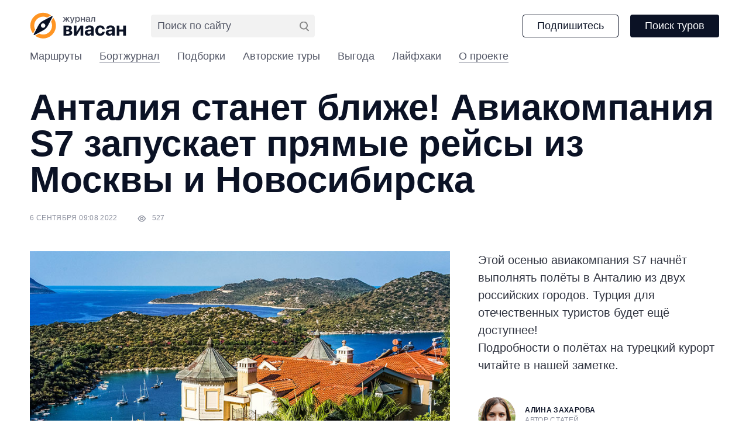

--- FILE ---
content_type: text/html; charset=UTF-8
request_url: https://viasun.ru/blog/s7-flights-to-antalya-2022/
body_size: 12917
content:
<!DOCTYPE html>
<html lang="ru">
<head>
<meta charset="UTF-8">
<meta name="viewport" content="width=device-width, user-scalable=no">
<meta http-equiv="X-UA-Compatible" content="ie=edge">
<base href="https://viasun.ru/blog">
<meta name="format-detection" content="telephone=no">
<link rel="apple-touch-icon" sizes="180x180" href="https://viasun.ru/blog/wp-content/themes/viasun/assets/img/favicon/apple-touch-icon.png">
<link rel="icon" type="image/png" sizes="32x32" href="https://viasun.ru/blog/wp-content/themes/viasun/assets/img/favicon/favicon-32x32.png">
<link rel="icon" type="image/png" sizes="16x16" href="https://viasun.ru/blog/wp-content/themes/viasun/assets/img/favicon/favicon-16x16.png">
<link rel="mask-icon" href="https://viasun.ru/blog/wp-content/themes/viasun/assets/img/favicon/safari-pinned-tab.svg" color="#2F333F">
<meta name="msapplication-TileColor" content="#2F333F">
<meta property="og:site_name" content="Анталия станет ближе! Авиакомпания S7 запускает прямые рейсы из Москвы и Новосибирска - Журнал Виасан"/>
<title>Анталия станет ближе! Авиакомпания S7 запускает прямые рейсы из Москвы и Новосибирска - Журнал Виасан</title>
<script src="//ajax.googleapis.com/ajax/libs/jquery/2.1.4/jquery.min.js"></script>
<script>(function(m,e,t,r,i,k,a){
m[i]=m[i]||function(){(m[i].a=m[i].a||[]).push(arguments)};
m[i].l=1*new Date();
for (var j=0; j < document.scripts.length; j++){if(document.scripts[j].src===r){ return; }}
k=e.createElement(t),a=e.getElementsByTagName(t)[0],k.async=1,k.src=r,a.parentNode.insertBefore(k,a)
})(window, document,'script','https://mc.yandex.ru/metrika/tag.js', 'ym');
ym(2758348, 'init', {webvisor:true, trackHash:true, clickmap:true, accurateTrackBounce:true, trackLinks:true});</script>
<noscript><div><img src="https://mc.yandex.ru/watch/2758348" style="position:absolute; left:-9999px;" alt=""/></div></noscript>
<script src="https://api-maps.yandex.ru/2.0/?load=package.full&lang=ru-RU&apikey=72bc454c-82a5-48ae-9720-03105df2b76d"></script>
<script>window.yaContextCb=window.yaContextCb||[]</script>
<script src="https://yandex.ru/ads/system/context.js" async></script>
<meta name='robots' content='index, follow, max-image-preview:large, max-snippet:-1, max-video-preview:-1'/>
<style>img:is([sizes="auto" i], [sizes^="auto," i]){contain-intrinsic-size:3000px 1500px}</style>
<meta name="description" content="Этой осенью авиакомпания S7 начнёт выполнять полёты в Анталию из двух российских городов. Турция для отечественных туристов будет ещё доступнее! Подробности о полётах на турецкий курорт читайте в нашей заметке."/>
<link rel="canonical" href="https://viasun.ru/blog/s7-flights-to-antalya-2022/"/>
<meta property="og:locale" content="ru_RU"/>
<meta property="og:type" content="article"/>
<meta property="og:title" content="Анталия станет ближе! Авиакомпания S7 запускает прямые рейсы из Москвы и Новосибирска"/>
<meta property="og:description" content="Этой осенью авиакомпания S7 начнёт выполнять полёты в Анталию из двух российских городов. Турция для отечественных туристов будет ещё доступнее! Подробности о полётах на турецкий курорт читайте в нашей заметке."/>
<meta property="og:url" content="https://viasun.ru/blog/s7-flights-to-antalya-2022/"/>
<meta property="og:site_name" content="Журнал Виасан"/>
<meta property="article:published_time" content="2022-09-06T02:08:11+00:00"/>
<meta property="article:modified_time" content="2023-07-22T14:08:43+00:00"/>
<meta property="og:image" content="https://viasun.ru/blog/wp-content/uploads/2022/09/antalya.jpg"/>
<meta property="og:image:width" content="800"/>
<meta property="og:image:height" content="600"/>
<meta property="og:image:type" content="image/jpeg"/>
<meta name="author" content="Алина Захарова"/>
<meta name="twitter:card" content="summary_large_image"/>
<meta name="twitter:label1" content="Написано автором"/>
<meta name="twitter:data1" content="Алина Захарова"/>
<meta name="twitter:label2" content="Примерное время для чтения"/>
<meta name="twitter:data2" content="1 минута"/>
<link rel="stylesheet" type="text/css" href="//viasun.ru/blog/wp-content/cache/wpfc-minified/2brkk1we/ai8d.css" media="all"/>
<style id='classic-theme-styles-inline-css'>.wp-block-button__link{color:#fff;background-color:#32373c;border-radius:9999px;box-shadow:none;text-decoration:none;padding:calc(.667em + 2px) calc(1.333em + 2px);font-size:1.125em}.wp-block-file__button{background:#32373c;color:#fff;text-decoration:none}</style>
<style id='global-styles-inline-css'>:root{--wp--preset--aspect-ratio--square:1;--wp--preset--aspect-ratio--4-3:4/3;--wp--preset--aspect-ratio--3-4:3/4;--wp--preset--aspect-ratio--3-2:3/2;--wp--preset--aspect-ratio--2-3:2/3;--wp--preset--aspect-ratio--16-9:16/9;--wp--preset--aspect-ratio--9-16:9/16;--wp--preset--color--black:#000000;--wp--preset--color--cyan-bluish-gray:#abb8c3;--wp--preset--color--white:#ffffff;--wp--preset--color--pale-pink:#f78da7;--wp--preset--color--vivid-red:#cf2e2e;--wp--preset--color--luminous-vivid-orange:#ff6900;--wp--preset--color--luminous-vivid-amber:#fcb900;--wp--preset--color--light-green-cyan:#7bdcb5;--wp--preset--color--vivid-green-cyan:#00d084;--wp--preset--color--pale-cyan-blue:#8ed1fc;--wp--preset--color--vivid-cyan-blue:#0693e3;--wp--preset--color--vivid-purple:#9b51e0;--wp--preset--gradient--vivid-cyan-blue-to-vivid-purple:linear-gradient(135deg,rgba(6,147,227,1) 0%,rgb(155,81,224) 100%);--wp--preset--gradient--light-green-cyan-to-vivid-green-cyan:linear-gradient(135deg,rgb(122,220,180) 0%,rgb(0,208,130) 100%);--wp--preset--gradient--luminous-vivid-amber-to-luminous-vivid-orange:linear-gradient(135deg,rgba(252,185,0,1) 0%,rgba(255,105,0,1) 100%);--wp--preset--gradient--luminous-vivid-orange-to-vivid-red:linear-gradient(135deg,rgba(255,105,0,1) 0%,rgb(207,46,46) 100%);--wp--preset--gradient--very-light-gray-to-cyan-bluish-gray:linear-gradient(135deg,rgb(238,238,238) 0%,rgb(169,184,195) 100%);--wp--preset--gradient--cool-to-warm-spectrum:linear-gradient(135deg,rgb(74,234,220) 0%,rgb(151,120,209) 20%,rgb(207,42,186) 40%,rgb(238,44,130) 60%,rgb(251,105,98) 80%,rgb(254,248,76) 100%);--wp--preset--gradient--blush-light-purple:linear-gradient(135deg,rgb(255,206,236) 0%,rgb(152,150,240) 100%);--wp--preset--gradient--blush-bordeaux:linear-gradient(135deg,rgb(254,205,165) 0%,rgb(254,45,45) 50%,rgb(107,0,62) 100%);--wp--preset--gradient--luminous-dusk:linear-gradient(135deg,rgb(255,203,112) 0%,rgb(199,81,192) 50%,rgb(65,88,208) 100%);--wp--preset--gradient--pale-ocean:linear-gradient(135deg,rgb(255,245,203) 0%,rgb(182,227,212) 50%,rgb(51,167,181) 100%);--wp--preset--gradient--electric-grass:linear-gradient(135deg,rgb(202,248,128) 0%,rgb(113,206,126) 100%);--wp--preset--gradient--midnight:linear-gradient(135deg,rgb(2,3,129) 0%,rgb(40,116,252) 100%);--wp--preset--font-size--small:13px;--wp--preset--font-size--medium:20px;--wp--preset--font-size--large:36px;--wp--preset--font-size--x-large:42px;--wp--preset--spacing--20:0.44rem;--wp--preset--spacing--30:0.67rem;--wp--preset--spacing--40:1rem;--wp--preset--spacing--50:1.5rem;--wp--preset--spacing--60:2.25rem;--wp--preset--spacing--70:3.38rem;--wp--preset--spacing--80:5.06rem;--wp--preset--shadow--natural:6px 6px 9px rgba(0, 0, 0, 0.2);--wp--preset--shadow--deep:12px 12px 50px rgba(0, 0, 0, 0.4);--wp--preset--shadow--sharp:6px 6px 0px rgba(0, 0, 0, 0.2);--wp--preset--shadow--outlined:6px 6px 0px -3px rgba(255, 255, 255, 1), 6px 6px rgba(0, 0, 0, 1);--wp--preset--shadow--crisp:6px 6px 0px rgba(0, 0, 0, 1);}:where(.is-layout-flex){gap:0.5em;}:where(.is-layout-grid){gap:0.5em;}body .is-layout-flex{display:flex;}.is-layout-flex{flex-wrap:wrap;align-items:center;}.is-layout-flex > :is(*, div){margin:0;}body .is-layout-grid{display:grid;}.is-layout-grid > :is(*, div){margin:0;}:where(.wp-block-columns.is-layout-flex){gap:2em;}:where(.wp-block-columns.is-layout-grid){gap:2em;}:where(.wp-block-post-template.is-layout-flex){gap:1.25em;}:where(.wp-block-post-template.is-layout-grid){gap:1.25em;}.has-black-color{color:var(--wp--preset--color--black) !important;}.has-cyan-bluish-gray-color{color:var(--wp--preset--color--cyan-bluish-gray) !important;}.has-white-color{color:var(--wp--preset--color--white) !important;}.has-pale-pink-color{color:var(--wp--preset--color--pale-pink) !important;}.has-vivid-red-color{color:var(--wp--preset--color--vivid-red) !important;}.has-luminous-vivid-orange-color{color:var(--wp--preset--color--luminous-vivid-orange) !important;}.has-luminous-vivid-amber-color{color:var(--wp--preset--color--luminous-vivid-amber) !important;}.has-light-green-cyan-color{color:var(--wp--preset--color--light-green-cyan) !important;}.has-vivid-green-cyan-color{color:var(--wp--preset--color--vivid-green-cyan) !important;}.has-pale-cyan-blue-color{color:var(--wp--preset--color--pale-cyan-blue) !important;}.has-vivid-cyan-blue-color{color:var(--wp--preset--color--vivid-cyan-blue) !important;}.has-vivid-purple-color{color:var(--wp--preset--color--vivid-purple) !important;}.has-black-background-color{background-color:var(--wp--preset--color--black) !important;}.has-cyan-bluish-gray-background-color{background-color:var(--wp--preset--color--cyan-bluish-gray) !important;}.has-white-background-color{background-color:var(--wp--preset--color--white) !important;}.has-pale-pink-background-color{background-color:var(--wp--preset--color--pale-pink) !important;}.has-vivid-red-background-color{background-color:var(--wp--preset--color--vivid-red) !important;}.has-luminous-vivid-orange-background-color{background-color:var(--wp--preset--color--luminous-vivid-orange) !important;}.has-luminous-vivid-amber-background-color{background-color:var(--wp--preset--color--luminous-vivid-amber) !important;}.has-light-green-cyan-background-color{background-color:var(--wp--preset--color--light-green-cyan) !important;}.has-vivid-green-cyan-background-color{background-color:var(--wp--preset--color--vivid-green-cyan) !important;}.has-pale-cyan-blue-background-color{background-color:var(--wp--preset--color--pale-cyan-blue) !important;}.has-vivid-cyan-blue-background-color{background-color:var(--wp--preset--color--vivid-cyan-blue) !important;}.has-vivid-purple-background-color{background-color:var(--wp--preset--color--vivid-purple) !important;}.has-black-border-color{border-color:var(--wp--preset--color--black) !important;}.has-cyan-bluish-gray-border-color{border-color:var(--wp--preset--color--cyan-bluish-gray) !important;}.has-white-border-color{border-color:var(--wp--preset--color--white) !important;}.has-pale-pink-border-color{border-color:var(--wp--preset--color--pale-pink) !important;}.has-vivid-red-border-color{border-color:var(--wp--preset--color--vivid-red) !important;}.has-luminous-vivid-orange-border-color{border-color:var(--wp--preset--color--luminous-vivid-orange) !important;}.has-luminous-vivid-amber-border-color{border-color:var(--wp--preset--color--luminous-vivid-amber) !important;}.has-light-green-cyan-border-color{border-color:var(--wp--preset--color--light-green-cyan) !important;}.has-vivid-green-cyan-border-color{border-color:var(--wp--preset--color--vivid-green-cyan) !important;}.has-pale-cyan-blue-border-color{border-color:var(--wp--preset--color--pale-cyan-blue) !important;}.has-vivid-cyan-blue-border-color{border-color:var(--wp--preset--color--vivid-cyan-blue) !important;}.has-vivid-purple-border-color{border-color:var(--wp--preset--color--vivid-purple) !important;}.has-vivid-cyan-blue-to-vivid-purple-gradient-background{background:var(--wp--preset--gradient--vivid-cyan-blue-to-vivid-purple) !important;}.has-light-green-cyan-to-vivid-green-cyan-gradient-background{background:var(--wp--preset--gradient--light-green-cyan-to-vivid-green-cyan) !important;}.has-luminous-vivid-amber-to-luminous-vivid-orange-gradient-background{background:var(--wp--preset--gradient--luminous-vivid-amber-to-luminous-vivid-orange) !important;}.has-luminous-vivid-orange-to-vivid-red-gradient-background{background:var(--wp--preset--gradient--luminous-vivid-orange-to-vivid-red) !important;}.has-very-light-gray-to-cyan-bluish-gray-gradient-background{background:var(--wp--preset--gradient--very-light-gray-to-cyan-bluish-gray) !important;}.has-cool-to-warm-spectrum-gradient-background{background:var(--wp--preset--gradient--cool-to-warm-spectrum) !important;}.has-blush-light-purple-gradient-background{background:var(--wp--preset--gradient--blush-light-purple) !important;}.has-blush-bordeaux-gradient-background{background:var(--wp--preset--gradient--blush-bordeaux) !important;}.has-luminous-dusk-gradient-background{background:var(--wp--preset--gradient--luminous-dusk) !important;}.has-pale-ocean-gradient-background{background:var(--wp--preset--gradient--pale-ocean) !important;}.has-electric-grass-gradient-background{background:var(--wp--preset--gradient--electric-grass) !important;}.has-midnight-gradient-background{background:var(--wp--preset--gradient--midnight) !important;}.has-small-font-size{font-size:var(--wp--preset--font-size--small) !important;}.has-medium-font-size{font-size:var(--wp--preset--font-size--medium) !important;}.has-large-font-size{font-size:var(--wp--preset--font-size--large) !important;}.has-x-large-font-size{font-size:var(--wp--preset--font-size--x-large) !important;}:where(.wp-block-post-template.is-layout-flex){gap:1.25em;}:where(.wp-block-post-template.is-layout-grid){gap:1.25em;}:where(.wp-block-columns.is-layout-flex){gap:2em;}:where(.wp-block-columns.is-layout-grid){gap:2em;}:root :where(.wp-block-pullquote){font-size:1.5em;line-height:1.6;}</style>
<link rel="stylesheet" type="text/css" href="//viasun.ru/blog/wp-content/cache/wpfc-minified/eqfdgh6f/ai8d.css" media="all"/>
<script id="post-views-counter-frontend-js-before">var pvcArgsFrontend={"mode":"js","postID":8174,"requestURL":"https:\/\/viasun.ru\/blog\/wp-admin\/admin-ajax.php","nonce":"d3f3906162","dataStorage":"cookies","multisite":false,"path":"\/blog\/","domain":""};</script>
<script src="https://viasun.ru/blog/wp-content/plugins/post-views-counter/js/frontend.min.js" id="post-views-counter-frontend-js"></script>
<script src="https://viasun.ru/blog/wp-content/themes/viasun/js/script.js" id="script-js-js"></script>
<script data-noptimize="1" data-cfasync="false" data-wpfc-render="false">(function (){
var script=document.createElement("script");
script.async=1;
script.src='https://emrldtp.cc/MzIwODA.js?t=32080';
document.head.appendChild(script);
})();</script>
<style>.pseudo-clearfy-link{color:#008acf;cursor:pointer;}.pseudo-clearfy-link:hover{text-decoration:none;}</style><link rel='amphtml' href='https://viasun.ru/blog/s7-flights-to-antalya-2022/amp/'/><style>.helpie-faq.accordions .helpie-mark{background-color:#ff0!important}.helpie-faq.accordions .helpie-mark{color:#000!important}.helpie-faq.accordions.custom-styles .accordion .accordion__item .accordion__header{padding-top:15px;padding-right:15px;padding-bottom:15px;padding-left:15px;}.helpie-faq.accordions.custom-styles .accordion .accordion__item .accordion__body{padding-top:15px;padding-right:15px;padding-bottom:0px;padding-left:15px;}.helpie-faq.accordions.custom-styles .accordion .accordion__item{border-top-width:0px;border-right-width:0px;border-bottom-width:1px;border-left-width:0px;border-color:#f2f2f2;border-style:solid;}.helpie-faq.custom-styles .accordion .accordion__item{margin-top:0px;margin-right:0px;margin-bottom:0px;margin-left:0px;}.helpie-faq.custom-styles .accordion__item .accordion__header .accordion__toggle .accordion__toggle-icons{color:#44596B!important}.helpie-faq.custom-styles .accordion__header:after,.helpie-faq.custom-styles .accordion__header:before{background-color:#44596B!important}.helpie-faq-form__toggle{padding-top:15px!important;padding-right:15px!important;padding-bottom:15px!important;padding-left:15px!important;}.helpie-faq-form__submit{padding-top:15px!important;padding-right:15px!important;padding-bottom:15px!important;padding-left:15px!important;}</style>		<script src=""></script>
<style id="wp-custom-css">.wp-pagewrap{padding-bottom:60px;}
.banner__container{max-height:490px;margin:20px auto;max-width:1480px;overflow-x:hidden;overflow-y:auto;}
.banner__header{max-height:290px;margin-top:0;}
.banner__container::-webkit-scrollbar{display:none;}
.banner__container{-ms-overflow-style:none;scrollbar-width:none;}
@media(max-width:767px){
.banner__container{max-height:290px;}
.banner__header{max-height:200px;}
}
.wp-block-pullquote, .wp-block-pullquote:not(.is-style-solid-color){border:none;background:#F5F7F9;letter-spacing:0.01em;color:#2F333F;font-size:32px;line-height:40px;padding:45px 35px;margin:1.5em 0 2em;}
.wp-block-pullquote p{margin:0;}
.wp-block-pullquote p+p{margin:27px 0 0;}
.wp-block-pullquote blockquote{margin:0;}
.wp-block-pullquote__citation, .wp-block-pullquote cite, .wp-block-pullquote footer{font-size:15px;text-transform:none}
.header__menu .current-menu-cell a, .header__menu .current-post-parent a{border-bottom:1px solid var(--c-gray);}
.wp-block-image{padding-top:30px;}
.article__transport-inner ul, .article__transport-inner ol{list-style:none;padding-top:0;padding-bottom:0;}
.article__hostels-inner ul .card-wrapper, .article__hostels-inner ol .card-wrapper{margin:30px 0 30px auto;width:75%;}
.footer__info._gray{color:var(--c-gray);}
.footer__info._gray p+p{margin-top:27px;}
.subscription-form .sp-form .sp-field:first-child .sp-control-label, .subscription-form .sp-form .sp-field:first-child .sp-form-control{width:100%;}
.share__list ul{list-style:none;margin:0;padding:0;}
.share__list ul li{margin:0;padding:0;}
.share__list ul li::before{display:none;}
.wp-style{word-break:break-word;}
.wp-style a:not(.card-common){color:var(--c-blue);font-weight:400;border-bottom:1px solid var(--c-blue-light);}
.wp-style a:visited:not(.card-common){color:var(--c-purple);border-bottom:1px solid var(--c-purple-light);}
.wp-style ul{list-style:none;}
.menu-scroll{margin-bottom:48px;}
.menu-scroll-title{display:none;font-size:16px;line-height:18px;letter-spacing:-0.03em;margin-bottom:12px;}
.menu-row{display:flex;flex-wrap:nowrap;overflow-y:hidden;justify-content:space-between;}
.menu-row::-webkit-scrollbar{display:none;}
.menu-cell{display:flex;flex:0 0 144px;flex-direction:column;text-align:center;width:144px;color:#000;letter-spacing:-0.02em;}
.menu-cell:hover{transition:color var(--transitions);color:var(--c-secondary);}
.menu-cell-image{display:flex;width:100%;height:144px;align-items:center;justify-content:center;border:1px solid #D8D9DF;border-radius:7px;margin-bottom:8px;}
.menu-cell-name{display:block;font-size:15px;line-height:23px;}
.card-small__inner{flex:1;}
@media(max-width:1240px){
.menu-row{margin-left:-24px;margin-right:-24px;}
.menu-cell{margin-left:24px;margin-right:24px;}
}
@media(max-width:767px){
.menu-scroll{border:1px solid #D9D9D9;border-radius:7px;padding:14px;}
.menu-scroll-title{display:block;}
.menu-row{flex-wrap:wrap;overflow:hidden;margin:0;}
.menu-cell{width:50%;flex:0 0 50%;flex-direction:row;align-items:center;text-align:left;margin:5px 0;}
.menu-cell-image{width:30px;height:30px;border:none;border-radius:50%;margin-right:12px;margin-bottom:0;}
.menu-cell-image img{width:24px;height:24px;object-fit:cover;}
.menu-cell-name{font-size:13px;line-height:15px;letter-spacing:-0.04em;}
}
@media(min-width:740px){
.article__hostels-inner ul .card-wrapper, .article__hostels-inner ol .card-wrapper{margin:0 auto 90px;padding-left:24px;width:calc(40% + 22px);float:right;}
}
@media(min-width:960px){
.article__hostels-inner-list .card-wrapper{margin-bottom:45px;padding-left:32px;width:calc(40% + 28px);}
}
@media(min-width:1280px){
.article__hostels-inner ul .card-wrapper, .article__hostels-inner ol .card-wrapper{padding-left:48px;width:calc(33.33% + 28px);}
}
@media(max-width:460px){
.pagenavi{height:100px;overflow:hidden;}
.pagenavi .wp-pagenavi{display:block;white-space:nowrap;overflow:auto;padding-left:4%;padding-right:4%;padding-bottom:20px;text-align:center;}
.wp-pagenavi .page{display:inline-block;}
.wp-block-pullquote{font-size:21px;line-height:26px;padding:50px 10px;}
.wp-block-pullquote blockquote p{font-size:21px;line-height:26px;}
}
._counter{display:inline-block;margin-left:30px;}
._counter svg{display:inline-block;vertical-align:middle;width:16px;height:16px;color:#ccc;margin-right:6px;}
._counter div{display:inline;}</style>
<script data-wpfc-render="false">var Wpfcll={s:[],osl:0,scroll:false,i:function(){Wpfcll.ss();window.addEventListener('load',function(){let observer=new MutationObserver(mutationRecords=>{Wpfcll.osl=Wpfcll.s.length;Wpfcll.ss();if(Wpfcll.s.length > Wpfcll.osl){Wpfcll.ls(false);}});observer.observe(document.getElementsByTagName("html")[0],{childList:true,attributes:true,subtree:true,attributeFilter:["src"],attributeOldValue:false,characterDataOldValue:false});Wpfcll.ls(true);});window.addEventListener('scroll',function(){Wpfcll.scroll=true;Wpfcll.ls(false);});window.addEventListener('resize',function(){Wpfcll.scroll=true;Wpfcll.ls(false);});window.addEventListener('click',function(){Wpfcll.scroll=true;Wpfcll.ls(false);});},c:function(e,pageload){var w=document.documentElement.clientHeight || body.clientHeight;var n=0;if(pageload){n=0;}else{n=(w > 800) ? 800:200;n=Wpfcll.scroll ? 800:n;}var er=e.getBoundingClientRect();var t=0;var p=e.parentNode ? e.parentNode:false;if(typeof p.getBoundingClientRect=="undefined"){var pr=false;}else{var pr=p.getBoundingClientRect();}if(er.x==0 && er.y==0){for(var i=0;i < 10;i++){if(p){if(pr.x==0 && pr.y==0){if(p.parentNode){p=p.parentNode;}if(typeof p.getBoundingClientRect=="undefined"){pr=false;}else{pr=p.getBoundingClientRect();}}else{t=pr.top;break;}}};}else{t=er.top;}if(w - t+n > 0){return true;}return false;},r:function(e,pageload){var s=this;var oc,ot;try{oc=e.getAttribute("data-wpfc-original-src");ot=e.getAttribute("data-wpfc-original-srcset");originalsizes=e.getAttribute("data-wpfc-original-sizes");if(s.c(e,pageload)){if(oc || ot){if(e.tagName=="DIV" || e.tagName=="A" || e.tagName=="SPAN"){e.style.backgroundImage="url("+oc+")";e.removeAttribute("data-wpfc-original-src");e.removeAttribute("data-wpfc-original-srcset");e.removeAttribute("onload");}else{if(oc){e.setAttribute('src',oc);}if(ot){e.setAttribute('srcset',ot);}if(originalsizes){e.setAttribute('sizes',originalsizes);}if(e.getAttribute("alt") && e.getAttribute("alt")=="blank"){e.removeAttribute("alt");}e.removeAttribute("data-wpfc-original-src");e.removeAttribute("data-wpfc-original-srcset");e.removeAttribute("data-wpfc-original-sizes");e.removeAttribute("onload");if(e.tagName=="IFRAME"){var y="https://www.youtube.com/embed/";if(navigator.userAgent.match(/\sEdge?\/\d/i)){e.setAttribute('src',e.getAttribute("src").replace(/.+\/templates\/youtube\.html\#/,y));}e.onload=function(){if(typeof window.jQuery !="undefined"){if(jQuery.fn.fitVids){jQuery(e).parent().fitVids({customSelector:"iframe[src]"});}}var s=e.getAttribute("src").match(/templates\/youtube\.html\#(.+)/);if(s){try{var i=e.contentDocument || e.contentWindow;if(i.location.href=="about:blank"){e.setAttribute('src',y+s[1]);}}catch(err){e.setAttribute('src',y+s[1]);}}}}}}else{if(e.tagName=="NOSCRIPT"){if(jQuery(e).attr("data-type")=="wpfc"){e.removeAttribute("data-type");jQuery(e).after(jQuery(e).text());}}}}}catch(error){console.log(error);console.log("==>",e);}},ss:function(){var i=Array.prototype.slice.call(document.getElementsByTagName("img"));var f=Array.prototype.slice.call(document.getElementsByTagName("iframe"));var d=Array.prototype.slice.call(document.getElementsByTagName("div"));var a=Array.prototype.slice.call(document.getElementsByTagName("a"));var s=Array.prototype.slice.call(document.getElementsByTagName("span"));var n=Array.prototype.slice.call(document.getElementsByTagName("noscript"));this.s=i.concat(f).concat(d).concat(a).concat(s).concat(n);},ls:function(pageload){var s=this;[].forEach.call(s.s,function(e,index){s.r(e,pageload);});}};document.addEventListener('DOMContentLoaded',function(){wpfci();});function wpfci(){Wpfcll.i();}</script>
</head>
<body class="body">
<header class="header">
<div class="content">
<div class="header__top">
<a href="https://viasun.ru/blog/" class="header__logo">
<img class="logo" src="https://viasun.ru/blog/wp-content/themes/viasun/assets/img/logo.svg" alt="Журнал Виасан">
</a>
<div class="header__search">
<div class="header__search__container">
<div class="ya-site-form ya-site-form_inited_no" data-bem="{&quot;action&quot;:&quot;https://viasun.ru/blog/search&quot;,&quot;arrow&quot;:false,&quot;bg&quot;:&quot;transparent&quot;,&quot;fontsize&quot;:12,&quot;fg&quot;:&quot;#000000&quot;,&quot;language&quot;:&quot;ru&quot;,&quot;logo&quot;:&quot;rb&quot;,&quot;publicname&quot;:&quot;Поиск по viasun.ru&quot;,&quot;suggest&quot;:true,&quot;target&quot;:&quot;_self&quot;,&quot;tld&quot;:&quot;ru&quot;,&quot;type&quot;:2,&quot;usebigdictionary&quot;:false,&quot;searchid&quot;:2799808,&quot;input_fg&quot;:&quot;#000000&quot;,&quot;input_bg&quot;:&quot;#ffffff&quot;,&quot;input_fontStyle&quot;:&quot;normal&quot;,&quot;input_fontWeight&quot;:&quot;normal&quot;,&quot;input_placeholder&quot;:&quot;Поиск по сайту&quot;,&quot;input_placeholderColor&quot;:&quot;#000000&quot;,&quot;input_borderColor&quot;:&quot;#7f9db9&quot;}"> <form action="https://yandex.ru/search/site/" method="get" target="_self" accept-charset="utf-8"> <input type="hidden" name="searchid" value="2799808"/><input type="hidden" name="l10n" value="ru"/> <input type="hidden" name="reqenc" value=""/><input type="search" name="text" value=""/><input type="submit" value="Найти"/> </form></div><style>.ya-page_js_yes .ya-site-form_inited_no{display:none;}</style>
<script>(function(w,d,c){var s=d.createElement('script'),h=d.getElementsByTagName('script')[0],e=d.documentElement;if((' '+e.className+' ').indexOf(' ya-page_js_yes ')===-1){e.className+=' ya-page_js_yes';}s.type='text/javascript';s.async=true;s.charset='utf-8';s.src=(d.location.protocol==='https:'?'https:':'http:')+'//site.yandex.net/v2.0/js/all.js';h.parentNode.insertBefore(s,h);(w[c]||(w[c]=[])).push(function(){Ya.Site.Form.init()})})(window,document,'yandex_site_callbacks');</script>
<style>#ya-site-form0 .ya-site-form__search-input{padding:0;}
#ya-site-form0 .ya-site-form__form .ya-site-form__input-text{width:100%;height:39px;outline:none;padding:0 35px 0 10px;background:#f2f2f2 !important;border:1px solid #f2f2f2 !important;color:#0b1225;border-radius:var(--border-radius);font:400 var(--f-s-body)/var(--f-lh-body) var(--f-primary) !important;}
#ya-site-form0 .ya-site-form__form .ya-site-form__input-text:focus{border-color:#ff9523 !important;}
#ya-site-form0 .ya-site-form__form .ya-site-form__input-text::placeholder{color:#535766 !important;}
@media(max-width:1023px){
#ya-site-form0 .ya-site-form__form .ya-site-form__input-text{height:30px;font-size:13px;}
}</style></div><div class="header__search__xs"> <svg width="16" height="17" viewBox="0 0 16 17" fill="none" xmlns="http://www.w3.org/2000/svg"> <path fill-rule="evenodd" clip-rule="evenodd" d="M12 7C12 9.76142 9.76142 12 7 12C4.23858 12 2 9.76142 2 7C2 4.23858 4.23858 2 7 2C9.76142 2 12 4.23858 12 7ZM14 7C14 10.866 10.866 14 7 14C3.13401 14 0 10.866 0 7C0 3.13401 3.13401 0 7 0C10.866 0 14 3.13401 14 7Z" fill="#888888"/><rect x="11.4142" y="11" width="7" height="2" rx="1" transform="rotate(45 11.4142 11)" fill="#888888"/> </svg></div></div><style>#ya-site-form0 .ya-site-form__submit{width:16px !important;height:17px !important;font-size:0 !important;background-repeat:no-repeat;background-position:0 0;background-image:url("data:image/svg+xml,%3Csvg width='16' height='17' viewBox='0 0 16 17' fill='none' xmlns='http://www.w3.org/2000/svg'%3E%3Cpath fill-rule='evenodd' clip-rule='evenodd' d='M12 7C12 9.76142 9.76142 12 7 12C4.23858 12 2 9.76142 2 7C2 4.23858 4.23858 2 7 2C9.76142 2 12 4.23858 12 7ZM14 7C14 10.866 10.866 14 7 14C3.13401 14 0 10.866 0 7C0 3.13401 3.13401 0 7 0C10.866 0 14 3.13401 14 7Z' fill='%23888888'/%3E%3Crect x='11.4142' y='11' width='7' height='2' rx='1' transform='rotate(45 11.4142 11)' fill='%23888888'/%3E%3C/svg%3E%0A");padding:0 !important;background-color:transparent;position:absolute;top:50%;right:10px;transform:translateY(-50%);z-index:1;}
@media(max-width:1023px){
#ya-site-form0 .ya-site-form__form .ya-site-form__input-text{height:30px;font-size:13px;}
}
@media(max-width:767px){
.header__search.focus #ya-site-form0 .ya-site-form__submit{margin-top:20px;margin-right:20px;}
}</style>
<button class="btn btn-transparent" id="subscribe-btn">Подпишитесь</button>
<a href="https://viasun.ru/" class="btn">Поиск туров</a></div></div><ul id="menu-list" class="header__menu"><li id="menu-item-20" class="menu-item menu-item-type-taxonomy menu-item-object-category menu-item-20 header__menu-item"><a href="https://viasun.ru/blog/marshruty/">Маршруты</a></li>
<li id="menu-item-16" class="menu-item menu-item-type-taxonomy menu-item-object-category current-post-ancestor current-menu-parent current-post-parent menu-item-16 header__menu-item"><a href="https://viasun.ru/blog/bortzhurnal/">Бортжурнал</a></li>
<li id="menu-item-6393" class="menu-item menu-item-type-custom menu-item-object-custom menu-item-6393 header__menu-item"><a href="/blog/podborki/">Подборки</a></li>
<li id="menu-item-9075" class="menu-item menu-item-type-taxonomy menu-item-object-category menu-item-9075 header__menu-item"><a href="https://viasun.ru/blog/tours/">Авторские туры</a></li>
<li id="menu-item-17" class="menu-item menu-item-type-taxonomy menu-item-object-category menu-item-17 header__menu-item"><a href="https://viasun.ru/blog/vygoda/">Выгода</a></li>
<li id="menu-item-19" class="menu-item menu-item-type-taxonomy menu-item-object-category menu-item-19 header__menu-item"><a href="https://viasun.ru/blog/layfhaki/">Лайфхаки</a></li>
<li id="menu-item-15" class="menu-item menu-item-type-post_type menu-item-object-page current-post-parent menu-item-15 header__menu-item"><a href="https://viasun.ru/blog/about/">О проекте</a></li>
</ul>	</header>
<main class="main">
<div class="content" itemid="https://viasun.ru/blog/s7-flights-to-antalya-2022/" itemscope itemtype="http://schema.org/Article">
<meta itemprop="mainEntityOfPage" itemid="https://viasun.ru/blog/s7-flights-to-antalya-2022/" content="Анталия станет ближе! Авиакомпания S7 запускает прямые рейсы из Москвы и Новосибирска">
<meta itemprop="author" content="Алина Захарова">
<meta itemprop="datePublished" content="2022-09-06">
<meta itemprop="dateModified" content="2023-07-22">
<meta itemprop="image" content="https://viasun.ru/blog/wp-content/uploads/2022/09/antalya.jpg">
<meta itemprop="articleSection" content="Путешествия">
<div itemprop="publisher" itemscope itemtype="https://schema.org/Organization">
<link itemprop="url" href="/">
<meta itemprop="name" content="Журнал Виасан">
<meta itemprop="description" content="Журнал Виасан">
<meta itemprop="address" content="105064, Москва, БЦ«Ситидел», ул.Земляной Вал, 9, 5-й этаж">
<meta itemprop="telephone" content="+7 (499) 490-45-27">
<div itemprop="logo" itemscope itemtype="https://www.schema.org/ImageObject"> <link itemprop="contentUrl" href="https://viasun.ru/blog/wp-content/themes/viasun/assets/img/logo.svg"> <link itemprop="url" href="https://viasun.ru/blog/wp-content/themes/viasun/assets/img/logo.png"></div></div><section class="article" itemprop="articleBody">
<h1 class="h1" itemprop="headline">
Анталия станет ближе! Авиакомпания S7 запускает прямые рейсы из Москвы и Новосибирска			</h1>
<div class="article__intro">
<h3 class="h3 _secondary">
</h3>
<span class="_small">
6 Сентября 09:08 2022					<span class="_counter">
<svg xmlns="http://www.w3.org/2000/svg" xmlns:xlink="http://www.w3.org/1999/xlink" x="0px" y="0px"
viewBox="0 0 32 22.9" style="enable-background:new 0 0 32 22.9;" xml:space="preserve">
<path d="M30.2,11c-0.2-0.4-6-10.3-13.6-10.3S3.3,10.6,3,11c-0.2,0.4-0.2,0.9,0,1.4c0.2,0.4,6,10.3,13.6,10.3S30,12.8,30.2,12.4
C30.4,12,30.4,11.5,30.2,11z M16.6,20c-5,0-9.4-6.2-10.8-8.3C7.6,8.9,12,3.4,16.6,3.4c5,0,9.4,6.2,10.8,8.3
C25.6,14.5,21.2,20,16.6,20z M16.6,6.2c-3,0-5.5,2.5-5.5,5.5s2.5,5.5,5.5,5.5s5.5-2.5,5.5-5.5S19.6,6.2,16.6,6.2z M16.6,14.5
c-1.5,0-2.8-1.2-2.8-2.8S15.1,9,16.6,9c1.5,0,2.8,1.2,2.8,2.8S18.1,14.5,16.6,14.5z" fill="var(--c-gray)" />
</svg>
<div class="post-views content-post post-8174 entry-meta load-static"> <span class="post-views-label"></span> <span class="post-views-count">527</span></div></span>
</span>
<div class="row article__intro-inner">
<div class="col-2 col-md-5 col-lg-5 col-xl-5">
<div class="single-preview">
<img src="https://viasun.ru/blog/wp-content/uploads/2022/09/antalya.jpg" alt="Анталия станет ближе! Авиакомпания S7 запускает прямые рейсы из Москвы и Новосибирска - Журнал Виасан">
<div class="single-preview-desc">
<div class="single-preview-name">Анталья станет ближе! Авиакомпания S7 запускает прямые рейсы из Москвы и Новосибирска</div>Фото: unsplash.com</div></div></div><div class="col-2 mr-md-auto ml-md-auto col-md-4 col-lg-4 col-xl-3">
<p class="article__intro-inner-text">
Этой осенью авиакомпания S7 начнёт выполнять полёты в Анталию из двух российских городов. Турция для отечественных туристов будет ещё доступнее!<br />
Подробности о полётах на турецкий курорт читайте в нашей заметке.						</p>
<div class="card-small d-flex justify-content-between">
<div class="card-small__inner _with-img"> <p class="_small _primary"> Алина Захарова </p> <span class="_small"> Автор статей </span></div><div data-wpfc-original-src='https://viasun.ru/blog/wp-content/uploads/2023/06/a.zakharova.jpg' class="_round" style=""></div></div></div></div></div><div class="wp-style">
<p>Российская авиаперевозчик S7 Airlines открыл продажу билетов на популярный турецкий курорт из <a href="https://viasun.ru/countries/turkey/antalya/" target="_blank" rel="noreferrer noopener">Москвы</a> и <a href="https://nsk.viasun.ru/countries/turkey/antalya/" target="_blank" rel="noreferrer noopener">Новосибирска</a>.</p>
<p>Вылеты из Москвы стартуют 26 сентября и будут совершаться в ежедневном режиме. Время в пути составит 5 часов 30 минут. Перелёт в обе стороны обойдётся примерно в 39 тыс. рублей.</p>
<style>.__request__link{background-color:rgb(245, 247, 249);margin-top:30px;margin-bottom:10px;}
.__request__link > tbody > tr > td{padding:10px;}</style>
<table class="__request__link">
<tbody>
<tr><td width="84px"><img alt="blank" onload="Wpfcll.r(this,true);" src="https://viasun.ru/blog/wp-content/plugins/wp-fastest-cache-premium/pro/images/blank.gif" decoding="async" data-wpfc-original-src="/blog/wp-content/uploads/2021/12/call-me-please.png" width="64px"></td><td>Хотите слетать в Анталью? <a href="/request/region/antalya/?utm_source=blog" target="_blank" rel="noopener noreferrer">Просто оставьте заявку</a>!</td></tr>
</tbody>
</table>
<p>Из новосибирского аэропорта Толмачёво в Анталию можно будет летать с 22 октября по субботам, а с 1 ноября — по вторникам и пятницам. Перелёт займёт 6 часов 40 минут. Билет туда-обратно будет стоить около 48 тыс. рублей.</p>
<p>Для перелётов заявлены воздушные суда Boeing 737-800.</p>
<p><em>Подписывайтесь на наше сообщество </em><a rel="noreferrer noopener" href="https://vk.com/viasun" target="_blank"><em>ВКонтакте</em></a><em>, чтобы ничего не пропустить! А в </em><a rel="noreferrer noopener" href="https://t.me/viasunru" target="_blank"><em>Телеграм-канале</em></a><em> мы публикуем актуальные горящие туры</em>.</p></div><p>
Метки: <a href="https://viasun.ru/blog/tag/antaliya/" rel="tag">анталия</a>, <a href="https://viasun.ru/blog/tag/polet/" rel="tag">полет</a>, <a href="https://viasun.ru/blog/tag/turtsiya/" rel="tag">турция</a>			</p>
</section>
<section class="section-routes _border-top">
<div class="section-routes__head"> <h2 class="h2"> Больше записей бортжурнала </h2> <a href="https://viasun.ru/blog/bortzhurnal/" class="_link-arrow"> Все записи </a></div><div class="row">
<div class="col-1 col-md-3 col-lg-3 col-xl-3">
<a href="https://viasun.ru/blog/kuda-poehat-na-more-letom/" class="card-common">
<img onload="Wpfcll.r(this,true);" src="https://viasun.ru/blog/wp-content/plugins/wp-fastest-cache-premium/pro/images/blank.gif" data-wpfc-original-src="https://viasun.ru/blog/wp-content/uploads/2025/01/udivitel-nyi-vid-sverhu-na-kurort-marmaris-v-turcii-nedaleko-ot-sredizemnogo-mora-750x563.jpg" alt="Куда поехать на море летом 2026 года">
<div class="card-common__innner"> <span class="_small"> 15 сентября 2025 </span> <h3 class="h3"> Куда поехать на море летом 2026 года </h3> <p> </p></div></a></div><div class="col-1 col-md-3 col-lg-3 col-xl-3">
<a href="https://viasun.ru/blog/kurorty-vietnama/" class="card-common">
<img onload="Wpfcll.r(this,true);" src="https://viasun.ru/blog/wp-content/plugins/wp-fastest-cache-premium/pro/images/blank.gif" data-wpfc-original-src="https://viasun.ru/blog/wp-content/uploads/2023/05/wet-vietnam-mountain-flow-stream-rural-750x563.jpg" alt="10 лучших курортов Вьетнама: куда стоит отправиться за потрясающими приключениями">
<div class="card-common__innner"> <span class="_small"> 15 сентября 2025 </span> <h3 class="h3"> 10 лучших курортов Вьетнама: куда стоит отправиться за потрясающими приключениями </h3> <p> </p></div></a></div><div class="col-1 col-md-2 col-lg-2 col-xl-2 d-none d-xl-block">
<a href="https://viasun.ru/blog/bali/" class="card-common">
<img onload="Wpfcll.r(this,true);" src="https://viasun.ru/blog/wp-content/plugins/wp-fastest-cache-premium/pro/images/blank.gif" data-wpfc-original-src="https://viasun.ru/blog/wp-content/uploads/2022/08/Bali-750x563.jpg" alt="Остров Бали: за что его так любят блогеры и селебрити">
<div class="card-common__innner"> <span class="_small"> 15 сентября 2025 </span> <h3 class="h3"> Остров Бали: за что его так любят блогеры и селебрити </h3> <p> </p></div></a></div></div></section></div><div id="subscription" class="sp-form-outer sp-force-hide subscription-form">
<div class="content">
<div class="sp-form sp-form-regular sp-form-embed sp-form-horizontal">
<div class="sp-form-fields-wrapper">
<h2 class="h2">Получайте рассылку</h2>
<p class="subscription-form__info">Каждую неделю мы&nbsp;собираем короткий дайджест с&nbsp;самыми интересными материалами. Будьте в&nbsp;курсе событий, получайте идеи для путешествий, учитесь полезным лайфхакам.</p>
<div class="row">
<div class="sp-message col-2 col-md-4 col-lg-4 col-xl-4 mr-xl-1">
<form method="POST" action="https://cp.unisender.com/ru/subscribe?hash=6qga1kb7j5u58udbjn9ezpkeextdrgaict4mxugdd78eowemwzo6o" name="subscribtion_form" us_mode="embed">
<div class="subscribe-form-item subscribe-form-item--container">
<div class="subscribe-form-item subscribe-form-item--input-email">
<label class="subscribe-form-item__label subscribe-form-item__label--input-email subscribe-form-item__label--required">На почту:</label>
<input class="subscribe-form-item__control subscribe-form-item__control--input-email" 
type="email" 
name="email" 
value="" 
placeholder="ilove@viasun.ru"
required
_validator="email">
<div class="error-block" style="display:none;color:#ff592d;font:11px/18px Arial;"></div></div><div class="subscribe-form-item subscribe-form-item--btn-submit"> <button type="submit" class="subscribe-form-item__btn subscribe-form-item__btn--btn-submit">Получать рассылку</button></div></div><input type="hidden" name="charset" value="UTF-8">
<input type="hidden" name="default_list_id" value="1030">
<input type="hidden" name="overwrite" value="2">
<input type="hidden" name="is_v5" value="1">
</form>
<p class="_gray _politics">Нажимая кнопку, вы&nbsp;подтверждаете, что согласны с&nbsp;нашей <a href="https://viasun.ru/about/convention/" target="_blank" class="link">политикой обработки и&nbsp;хранения персональных данных</a></p>
<style>.b-unisender-form .b-unisender-form__button-box svg circle{fill:#fff !important;}</style></div><div class="col-2 col-md-2 col-lg-2 col-xl-2" style="display: block !important"> <label class="d-block">В&nbsp;Телеграм:</label> <a href="https://t.me/viasunru" target="_blank" class="btn">Подписаться на&nbsp;канал</a></div></div></div></div></div></div><script src="https://shared.s3.unisender.ru/popups/popup.js"></script>
<script>window.popupForSubscriptionsForm("https://apig.unisender.com");</script>	
</main>
<div id="svg-icons"></div><script>var pseudo_links=document.querySelectorAll(".pseudo-clearfy-link");for (var i=0;i<pseudo_links.length;i++){ pseudo_links[i].addEventListener("click", function(e){   window.open(e.target.getAttribute("data-uri")); });}</script><script src="https://viasun.ru/blog/wp-includes/js/dist/hooks.min.js" id="wp-hooks-js"></script>
<script src="https://viasun.ru/blog/wp-includes/js/dist/i18n.min.js" id="wp-i18n-js"></script>
<script id="wp-i18n-js-after">wp.i18n.setLocaleData({ 'text direction\u0004ltr': [ 'ltr' ] });</script>
<script src="https://viasun.ru/blog/wp-content/plugins/contact-form-7/includes/swv/js/index.js" id="swv-js"></script>
<script id="contact-form-7-js-translations">(function(domain, translations){
var localeData=translations.locale_data[ domain ]||translations.locale_data.messages;
localeData[""].domain=domain;
wp.i18n.setLocaleData(localeData, domain);
})("contact-form-7", {"translation-revision-date":"2024-03-12 08:39:31+0000","generator":"GlotPress\/4.0.1","domain":"messages","locale_data":{"messages":{"":{"domain":"messages","plural-forms":"nplurals=3; plural=(n % 10==1&&n % 100!=11) ? 0:((n % 10 >=2&&n % 10 <=4&&(n % 100 < 12||n % 100 > 14)) ? 1:2);","lang":"ru"},"Error:":["\u041e\u0448\u0438\u0431\u043a\u0430:"]}},"comment":{"reference":"includes\/js\/index.js"}});</script>
<script id="contact-form-7-js-before">var wpcf7={
"api": {
"root": "https:\/\/viasun.ru\/blog\/wp-json\/",
"namespace": "contact-form-7\/v1"
}};</script>
<script src="https://viasun.ru/blog/wp-content/plugins/contact-form-7/includes/js/index.js" id="contact-form-7-js"></script>
<script src="https://viasun.ru/blog/wp-content/themes/viasun/js/app.js" id="app-js-js"></script>
<script>!function(){var t=!1;try{var e=Object.defineProperty({},"passive",{get:function(){t=!0}});window.addEventListener("test",null,e)}catch(t){}return t}()||function(i){var o=!0,s=!1;EventTarget.prototype.addEventListener=function(t,e,n){var r="object"==typeof n,a=r?n.capture:n;n=r?n:{},"touchstart"!=t&&"scroll"!=t&&"wheel"!=t||(n.passive=void 0!==n.passive?n.passive:o),n.capture=void 0!==a?a:s,i.call(this,t,e,n)}}(EventTarget.prototype.addEventListener);</script>
<footer class="footer content">
<div class="row">
<div class="footer__logo col-1 col-md-1 col-lg-1 col-xl-1"> <a href="/"> <img onload="Wpfcll.r(this,true);" src="https://viasun.ru/blog/wp-content/plugins/wp-fastest-cache-premium/pro/images/blank.gif" class="logo _gray" data-wpfc-original-src="https://viasun.ru/blog/wp-content/themes/viasun/assets/img/logo-gray.svg" alt="Журнал виасан"> </a></div><div class="footer__info _gray">
<div class="footer-menu col-2 col-md-5 col-lg-5 col-xl-5"> <ul id="horizontal-list" class="horizontal__menu"><li id="menu-item-10758" class="menu-item menu-item-type-custom menu-item-object-custom menu-item-10758"><a href="/tours/country/turkey/?utm_source=blog">Туры в Турцию</a></li> <li id="menu-item-10759" class="menu-item menu-item-type-custom menu-item-object-custom menu-item-10759"><a href="/tours/country/egypt/?utm_source=blog">Туры в Египет</a></li> <li id="menu-item-10760" class="menu-item menu-item-type-custom menu-item-object-custom menu-item-10760"><a href="/tours/region/sochi/?utm_source=blog">Туры в Сочи</a></li> <li id="menu-item-10756" class="menu-item menu-item-type-custom menu-item-object-custom menu-item-10756"><a href="/request/?utm_source=blog">Заказать подбор тура</a></li> <li id="menu-item-10757" class="menu-item menu-item-type-custom menu-item-object-custom menu-item-10757"><a href="https://viasun.ru/var/custom/Mediakit-Jan-2025.pdf">Реклама</a></li> </ul></div><div class="col-2 col-md-5 col-lg-5 col-xl-5"> <p>© 2010-2026 Viasun.ru</p> <p>ИНН: 543313478777<br /> ОГРНИП: 317547600021309</p> <p>Материалы и цены, размещенные на сайте, носят справочный характер и не являются ни публичной офертой, ни рекламой. Используя сайт, вы принимаете <a href="/about/convention/">условия пользовательского соглашения</a> и <a href="/about/personalinformation/">положения об обработке персональных данных</a></p></div></div></div></footer>
</body>
</html><!-- WP Fastest Cache file was created in 0.19374895095825 seconds, on 19-01-26 4:36:14 --><!-- need to refresh to see cached version -->

--- FILE ---
content_type: text/html; charset=UTF-8
request_url: https://viasun.ru/blog/wp-admin/admin-ajax.php
body_size: -72
content:
{"post_id":8174,"counted":true,"storage":{"name":["pvc_visits[0]"],"value":["1768872977b8174"],"expiry":[1768872977]},"type":"post"}

--- FILE ---
content_type: image/svg+xml
request_url: https://viasun.ru/blog/wp-content/themes/viasun/assets/img/sprite.svg
body_size: 1033
content:
<svg xmlns="http://www.w3.org/2000/svg" xmlns:xlink="http://www.w3.org/1999/xlink"><defs><symbol fill="none" viewBox="0 0 24 24" id="fb"><path fill-rule="evenodd" clip-rule="evenodd" d="M22 0a2 2 0 012 2v20a2 2 0 01-2 2H2a2 2 0 01-2-2V2a2 2 0 012-2h20zm-4.554 3.661c-2.752 0-4.636 1.68-4.636 4.764v2.659H9.698v3.604h3.112v9.248h3.722v-9.248h3.104l.465-3.604h-3.569V8.782c0-1.043.29-1.754 1.786-1.754l1.909-.001V3.803c-.33-.044-1.463-.142-2.781-.142z" fill="#CCCED7" /></symbol><symbol fill="none" viewBox="0 0 24 24" id="ok"><path fill-rule="evenodd" clip-rule="evenodd" d="M22 0a2 2 0 012 2v20a2 2 0 01-2 2H2a2 2 0 01-2-2V2a2 2 0 012-2h20zm-7.169 12.551c-.01.009-1.11.853-2.921.854-1.81-.001-2.934-.845-2.945-.854a1.17 1.17 0 00-1.463 1.825c.056.044 1.13.88 2.9 1.223l-2.467 2.578A1.17 1.17 0 109.62 19.8l2.291-2.441 2.523 2.457a1.169 1.169 0 101.652-1.655l-2.599-2.576c1.722-.35 2.754-1.166 2.808-1.21a1.17 1.17 0 00-1.463-1.824zm-2.863-8.988a4.3 4.3 0 100 8.6 4.3 4.3 0 000-8.6zm0 2.523a1.778 1.778 0 110 3.555 1.778 1.778 0 010-3.555z" fill="#CCCED7" /></symbol><symbol viewBox="0 0 54.757 54.757" id="pin"><path d="M27.557 12c-3.859 0-7 3.141-7 7s3.141 7 7 7 7-3.141 7-7-3.141-7-7-7zm0 12c-2.757 0-5-2.243-5-5s2.243-5 5-5 5 2.243 5 5-2.243 5-5 5z" /><path d="M40.94 5.617A19.052 19.052 0 0027.38 0a19.05 19.05 0 00-13.56 5.617c-6.703 6.702-7.536 19.312-1.804 26.952L27.38 54.757 42.721 32.6c5.755-7.671 4.922-20.281-1.781-26.983zm.159 25.814L27.38 51.243 13.639 31.4C8.44 24.468 9.185 13.08 15.235 7.031 18.479 3.787 22.792 2 27.38 2s8.901 1.787 12.146 5.031c6.05 6.049 6.795 17.437 1.573 24.4z" /></symbol><symbol fill="none" viewBox="0 0 24 24" id="vk"><path fill-rule="evenodd" clip-rule="evenodd" d="M22 0a2 2 0 012 2v20a2 2 0 01-2 2H2a2 2 0 01-2-2V2a2 2 0 012-2h20zM9.552 7.226c-.29.147-.515.474-.379.493.17.022.553.106.755.391.263.367.254 1.192.254 1.192s.15 2.273-.35 2.555c-.346.194-.818-.201-1.834-2.009-.52-.925-.912-1.95-.912-1.95s-.076-.19-.212-.293c-.163-.124-.391-.164-.391-.164l-2.43.018s-.363.011-.497.176c-.12.144-.01.444-.01.444s1.901 4.586 4.056 6.899c1.974 2.12 4.216 1.98 4.216 1.98h1.017s.305-.036.463-.21c.145-.16.141-.46.141-.46s-.021-1.405.612-1.613c.624-.204 1.424 1.359 2.274 1.959.642.456 1.13.357 1.13.357l2.27-.033s1.186-.076.623-1.038c-.045-.08-.327-.712-1.687-2.014-1.424-1.362-1.235-1.142.48-3.498 1.045-1.435 1.462-2.311 1.332-2.686-.125-.357-.893-.263-.893-.263l-2.556.017s-.191-.028-.33.059c-.138.084-.226.283-.226.283s-.404 1.11-.945 2.054c-1.137 1.994-1.594 2.098-1.779 1.974-.432-.289-.324-1.159-.324-1.776 0-1.932.284-2.737-.553-2.945-.279-.069-.483-.115-1.194-.122-.914-.011-1.684.003-2.12.223z" fill="#CCCED7" /></symbol></defs></svg>

--- FILE ---
content_type: application/javascript
request_url: https://viasun.ru/blog/wp-content/themes/viasun/js/script.js
body_size: 3900
content:
const citiesForRedirect = {
    832: {
        eng: 'msk',
        rus: 'Москва',
        rus_r: 'Москвы',
        rus_d: 'Москве',
        rus_t: 'Москвой',
        rus_p: 'Москве',
    },
    1264: {
        eng: 'spb',
        rus: 'Санкт-Петербург',
        rus_r: 'Санкт-Петербурга',
        rus_d: 'Санкт-Петербургу',
        rus_t: 'Санкт-Петербургом',
        rus_p: 'Санкт-Петербурге',
    },
    1265: {
        eng: 'ekaterinburg',
        rus: 'Екатеринбург',
        rus_r: 'Екатеринбурга',
        rus_d: 'Екатеринбургу',
        rus_t: 'Екатеринбургом',
        rus_p: 'Екатеринбурге',
    },
    1266: {
        eng: 'kazan',
        rus: 'Казань',
        rus_r: 'Казани',
        rus_d: 'Казани',
        rus_t: 'Казанью',
        rus_p: 'Казани',
    },
    1267: {
        eng: 'nsk',
        rus: 'Новосибирск',
        rus_r: 'Новосибирска',
        rus_d: 'Новосибирску',
        rus_t: 'Новосибирском',
        rus_p: 'Новосибирске',
    },
    1268: {
        eng: 'nnovgorod',
        rus: 'Нижний Новгород',
        rus_r: 'Нижнего Новгорода',
        rus_d: 'Нижнему Новгороду',
        rus_t: 'Нижним Новгородом',
        rus_p: 'Нижнем Новгороде',
    },
    1269: {
        eng: 'rostov',
        rus: 'Ростов-на-Дону',
        rus_r: 'Ростова-на-Дону',
        rus_d: 'Ростову-на-Дону',
        rus_t: 'Ростовом-на-Дону',
        rus_p: 'Ростове-на-Дону',
    },
    1270: {
        eng: 'krasnodar',
        rus: 'Краснодар',
        rus_r: 'Краснодара',
        rus_d: 'Краснодару',
        rus_t: 'Краснодаром',
        rus_p: 'Краснодаре',
    },
    1271: {
        eng: 'samara',
        rus: 'Самара',
        rus_r: 'Самары',
        rus_d: 'Самаре',
        rus_t: 'Самарой',
        rus_p: 'Самаре',
    },
    1272: {
        eng: 'chelyabinsk',
        rus: 'Челябинск',
        rus_r: 'Челябинска',
        rus_d: 'Челябинску',
        rus_t: 'Челябинском',
        rus_p: 'Челябинске',
    },
    1273: {
        eng: 'tyumen',
        rus: 'Тюмень',
        rus_r: 'Тюмени',
        rus_d: 'Тюмени',
        rus_t: 'Тюменью',
        rus_p: 'Тюмени',
    },
    1274: {
        eng: 'ufa',
        rus: 'Уфа',
        rus_r: 'Уфы',
        rus_d: 'Уфе',
        rus_t: 'Уфой',
        rus_p: 'Уфе',
    },
    1275: {
        eng: 'arkhangelsk',
        rus: 'Архангельск',
        rus_r: 'Архангельска',
        rus_d: 'Архангельску',
        rus_t: 'Архангельском',
        rus_p: 'Архангельске',
    },
    1276: {
        eng: 'perm',
        rus: 'Пермь',
        rus_r: 'Перми',
        rus_d: 'Перми',
        rus_t: 'Пермью',
        rus_p: 'Перми',
    },
    1278: {
        eng: 'omsk',
        rus: 'Омск',
        rus_r: 'Омска',
        rus_d: 'Омску',
        rus_t: 'Омском',
        rus_p: 'Омске',
    },
    1279: {
        eng: 'volgograd',
        rus: 'Волгоград',
        rus_r: 'Волгограда',
        rus_d: 'Волгограду',
        rus_t: 'Волгоградом',
        rus_p: 'Волгограде',
    },
    1280: {
        eng: 'kaliningrad',
        rus: 'Калининград',
        rus_r: 'Калининграда',
        rus_d: 'Калининграду',
        rus_t: 'Калининградом',
        rus_p: 'Калининграде',
    },
    1281: {
        eng: 'krasnoyarsk',
        rus: 'Красноярск',
        rus_r: 'Красноярска',
        rus_d: 'Красноярску',
        rus_t: 'Красноярском',
        rus_p: 'Красноярске',
    },
    1282: {
        eng: 'kemerovo',
        rus: 'Кемерово',
        rus_r: 'Кемерово',
        rus_d: 'Кемерово',
        rus_t: 'Кемерово',
        rus_p: 'Кемерово',
    },
    1283: {
        eng: 'voronezh',
        rus: 'Воронеж',
        rus_r: 'Воронежа',
        rus_d: 'Воронежу',
        rus_t: 'Воронежем',
        rus_p: 'Воронеже',
    },
    1284: {
        eng: 'murmansk',
        rus: 'Мурманск',
        rus_r: 'Мурманска',
        rus_d: 'Мурманску',
        rus_t: 'Мурманском',
        rus_p: 'Мурманске',
    },
    1285: {
        eng: 'irkutsk',
        rus: 'Иркутск',
        rus_r: 'Иркутска',
        rus_d: 'Иркутску',
        rus_t: 'Иркутском',
        rus_p: 'Иркутске',
    },
    1286: {
        eng: 'khabarovsk',
        rus: 'Хабаровск',
        rus_r: 'Хабаровска',
        rus_d: 'Хабаровску',
        rus_t: 'Хабаровском',
        rus_p: 'Хабаровске',
    },
    1287: {
        eng: 'kursk',
        rus: 'Курск',
        rus_r: 'Курска',
        rus_d: 'Курску',
        rus_t: 'Курском',
        rus_p: 'Курске',
    },
    1288: {
        eng: 'magnitogorsk',
        rus: 'Магнитогорск',
        rus_r: 'Магнитогорска',
        rus_d: 'Магнитогорску',
        rus_t: 'Магнитогорском',
        rus_p: 'Магнитогорске',
    },
    1289: {
        eng: 'nizhnekamsk',
        rus: 'Нижнекамск',
        rus_r: 'Нижнекамска',
        rus_d: 'Нижнекамску',
        rus_t: 'Нижнекамском',
        rus_p: 'Нижнекамске',
    },
    1290: {
        eng: 'orenburg',
        rus: 'Оренбург',
        rus_r: 'Оренбурга',
        rus_d: 'Оренбургу',
        rus_t: 'Оренбургом',
        rus_p: 'Оренбурге',
    },
    1291: {
        eng: 'sochi',
        rus: 'Сочи',
        rus_r: 'Сочи',
        rus_d: 'Сочи',
        rus_t: 'Сочи',
        rus_p: 'Сочи',
    },
    1292: {
        eng: 'astrakhan',
        rus: 'Астрахань',
        rus_r: 'Астрахани',
        rus_d: 'Астрахани',
        rus_t: 'Астраханью',
        rus_p: 'Астрахани',
    },
    1293: {
        eng: 'vladivostok',
        rus: 'Владивосток',
        rus_r: 'Владивостока',
        rus_d: 'Владивостоку',
        rus_t: 'Владивостоком',
        rus_p: 'Владивостоке',
    },
    1294: {
        eng: 'surgut',
        rus: 'Сургут',
        rus_r: 'Сургута',
        rus_d: 'Сургуту',
        rus_t: 'Сургутом',
        rus_p: 'Сургуте',
    },
    1295: {
        eng: 'ulyanovsk',
        rus: 'Ульяновск',
        rus_r: 'Ульяновска',
        rus_d: 'Ульяновску',
        rus_t: 'Ульяновском',
        rus_p: 'Ульяновске',
    },
    1296: {
        eng: 'syktyvkar',
        rus: 'Сыктывкар',
        rus_r: 'Сыктывкара',
        rus_d: 'Сыктывкару',
        rus_t: 'Сыктывкаром',
        rus_p: 'Сыктывкаре',
    },
    1298: {
        eng: 'nizhnevartovsk',
        rus: 'Нижневартовск',
        rus_r: 'Нижневартовска',
        rus_d: 'Нижневартовску',
        rus_t: 'Нижневартовском',
        rus_p: 'Нижневартовске',
    },
    1299: {
        eng: 'minvody',
        rus: 'Минеральные воды',
        rus_r: 'Минеральных вод',
        rus_d: 'Минеральным водам',
        rus_t: 'Минеральными водами',
        rus_p: 'Минеральных водах',
    },
    1300: {
        eng: 'saratov',
        rus: 'Саратов',
        rus_r: 'Саратова',
        rus_d: 'Саратову',
        rus_t: 'Саратовом',
        rus_p: 'Саратове',
    },
    1301: {
        eng: 'tomsk',
        rus: 'Томск',
        rus_r: 'Томска',
        rus_d: 'Томску',
        rus_t: 'Томском',
        rus_p: 'Томске',
    },
    1302: {
        eng: 'bryansk',
        rus: 'Брянск',
        rus_r: 'Брянска',
        rus_d: 'Брянску',
        rus_t: 'Брянском',
        rus_p: 'Брянске',
    },
    1303: {
        eng: 'cheboksary',
        rus: 'Чебоксары',
        rus_r: 'Чебоксар',
        rus_d: 'Чебоксарам',
        rus_t: 'Чебоксарами',
        rus_p: 'Чебоксарах',
    },
    1305: {
        eng: 'barnaul',
        rus: 'Барнаул',
        rus_r: 'Барнаула',
        rus_d: 'Барнаулу',
        rus_t: 'Барнаулом',
        rus_p: 'Барнауле',
    },
    1306: {
        eng: 'belgorod',
        rus: 'Белгород',
        rus_r: 'Белгорода',
        rus_d: 'Белгороду',
        rus_t: 'Белгородом',
        rus_p: 'Белгороде',
    },
    1307: {
        eng: 'sakhalin',
        rus: 'Южно-Сахалинск',
        rus_r: 'Южно-Сахалинска',
        rus_d: 'Южно-Сахалинску',
        rus_t: 'Южно-Сахалинском',
        rus_p: 'Южно-Сахалинске',
    },
    1309: {
        eng: 'ulan-ude',
        rus: 'Улан-Удэ',
        rus_r: 'Улан-Удэ',
        rus_d: 'Улан-Удэ',
        rus_t: 'Улан-Удэ',
        rus_p: 'Улан-Удэ',
    },
    1313: {
        eng: 'nalchik',
        rus: 'Нальчик',
        rus_r: 'Нальчика',
        rus_d: 'Нальчику',
        rus_t: 'Нальчиком',
        rus_p: 'Нальчике',
    },
    1330: {
        eng: 'tolyatti',
        rus: 'Тольятти',
        rus_r: 'Тольятти',
        rus_d: 'Тольятти',
        rus_t: 'Тольятти',
        rus_p: 'Тольятти',
    },
    1331: {
        eng: 'blagoveshensk',
        rus: 'Благовещенск',
        rus_r: 'Благовещенска',
        rus_d: 'Благовещенску',
        rus_t: 'Благовещенском',
        rus_p: 'Благовещенске',
    },
    1332: {
        eng: 'yakutsk',
        rus: 'Якутск',
        rus_r: 'Якутска',
        rus_d: 'Якутску',
        rus_t: 'Якутском',
        rus_p: 'Якутске',
    },
    1336: {
        eng: 'penza',
        rus: 'Пенза',
        rus_r: 'Пензы',
        rus_d: 'Пензе',
        rus_t: 'Пензой',
        rus_p: 'Пензе',
    },
    1338: {
        eng: 'kurgan',
        rus: 'Курган',
        rus_r: 'Кургана',
        rus_d: 'Кургану',
        rus_t: 'Курганом',
        rus_p: 'Кургане',
    },
    1339: {
        eng: 'novorossiysk',
        rus: 'Новороссийск',
        rus_r: 'Новороссийска',
        rus_d: 'Новороссийску',
        rus_t: 'Новороссийском',
        rus_p: 'Новороссийске',
    },
    1341: {
        eng: 'novokuznetsk',
        rus: 'Новокузнецк',
        rus_r: 'Новокузнецка',
        rus_d: 'Новокузнецку',
        rus_t: 'Новокузнецком',
        rus_p: 'Новокузнецке',
    },
    1352: {
        eng: 'chita',
        rus: 'Чита',
        rus_r: 'Читы',
        rus_d: 'Чите',
        rus_t: 'Читой',
        rus_p: 'Чите',
    },
    1354: {
        eng: 'lipetsk',
        rus: 'Липецк',
        rus_r: 'Липецка',
        rus_d: 'Липецку',
        rus_t: 'Липецком',
        rus_p: 'Липецке',
    },
    1355: {
        eng: 'stavropol',
        rus: 'Ставрополь',
        rus_r: 'Ставрополя',
        rus_d: 'Ставрополю',
        rus_t: 'Ставрополем',
        rus_p: 'Ставрополе',
    },
    9973: {
        eng: 'tambov',
        rus: 'Тамбов',
        rus_r: 'Тамбова',
        rus_d: 'Тамбову',
        rus_t: 'Тамбовом',
        rus_p: 'Тамбове',
    },
    9974: {
        eng: 'sterlitamak',
        rus: 'Стерлитамак',
        rus_r: 'Стерлитамака',
        rus_d: 'Стерлитамаку',
        rus_t: 'Стерлитамаком',
        rus_p: 'Стерлитамаке',
    },
    9975: {
        eng: 'smolensk',
        rus: 'Смоленск',
        rus_r: 'Смоленска',
        rus_d: 'Смоленску',
        rus_t: 'Смоленском',
        rus_p: 'Смоленске',
    },
    9976: {
        eng: 'pskov',
        rus: 'Псков',
        rus_r: 'Пскова',
        rus_d: 'Пскову',
        rus_t: 'Псковом',
        rus_p: 'Пскове',
    },
    9977: {
        eng: 'tagil',
        rus: 'Нижний Тагил',
        rus_r: 'Нижнего Тагила',
        rus_d: 'Нижнему Тагилу',
        rus_t: 'Нижним Тагилом',
        rus_p: 'Нижнем Тагиле',
    },
    9978: {
        eng: 'petrozavodsk',
        rus: 'Петрозаводск',
        rus_r: 'Петрозаводска',
        rus_d: 'Петрозаводску',
        rus_t: 'Петрозаводском',
        rus_p: 'Петрозаводске',
    },
    9979: {
        eng: 'kaluga',
        rus: 'Калуга',
        rus_r: 'Калуги',
        rus_d: 'Калуге',
        rus_t: 'Калугой',
        rus_p: 'Калуге',
    },
    9980: {
        eng: 'yoshkar-ola',
        rus: 'Йошкар-Ола',
        rus_r: 'Йошкар-Олы',
        rus_d: 'Йошкар-Оле',
        rus_t: 'Йошкар-Олой',
        rus_p: 'Йошкар-Оле',
    },
    9981: {
        eng: 'vologda',
        rus: 'Вологда',
        rus_r: 'Вологды',
        rus_d: 'Вологде',
        rus_t: 'Вологдой',
        rus_p: 'Вологде',
    },
    9982: {
        eng: 'novgorod',
        rus: 'Великий Новгород',
        rus_r: 'Великого Новгорода',
        rus_d: 'Великому Новгороду',
        rus_t: 'Великим Новгородом',
        rus_p: 'Великом Новгороде',
    },
    9983: {
        eng: 'bratsk',
        rus: 'Братск',
        rus_r: 'Братска',
        rus_d: 'Братску',
        rus_t: 'Братском',
        rus_p: 'Братске',
    },
    9984: {
        eng: 'ivanovo',
        rus: 'Иваново',
        rus_r: 'Иваново',
        rus_d: 'Иваново',
        rus_t: 'Иваново',
        rus_p: 'Иваново',
    },
    9985: {
        eng: 'abakan',
        rus: 'Абакан',
        rus_r: 'Абакана',
        rus_d: 'Абакану',
        rus_t: 'Абаканом',
        rus_p: 'Абакане',
    },
    9986: {
        eng: 'kirov',
        rus: 'Киров',
        rus_r: 'Кирова',
        rus_d: 'Кирову',
        rus_t: 'Кировом',
        rus_p: 'Кирове',
    },
    9987: {
        eng: 'volzhsky',
        rus: 'Волжский',
        rus_r: 'Волжского',
        rus_d: 'Волжскому',
        rus_t: 'Волжским',
        rus_p: 'Волжском',
    },
    9988: {
        eng: 'orel',
        rus: 'Орел',
        rus_r: 'Орла',
        rus_d: 'Орлу',
        rus_t: 'Орлом',
        rus_p: 'Орле',
    },
    9989: {
        eng: 'angarsk',
        rus: 'Ангарск',
        rus_r: 'Ангарска',
        rus_d: 'Ангарску',
        rus_t: 'Ангарском',
        rus_p: 'Ангарске',
    },
    9990: {
        eng: 'kostroma',
        rus: 'Кострома',
        rus_r: 'Костромы',
        rus_d: 'Костроме',
        rus_t: 'Костромой',
        rus_p: 'Костроме',
    },
    9991: {
        eng: 'komsomolsk',
        rus: 'Комсомольск-на-Амуре',
        rus_r: 'Комсомольска-на-Амуре',
        rus_d: 'Комсомольску-на-Амуре',
        rus_t: 'Комсомольском-на-Амуре',
        rus_p: 'Комсомольске-на-Амуре',
    },
    9992: {
        eng: 'tula',
        rus: 'Тула',
        rus_r: 'Тулы',
        rus_d: 'Туле',
        rus_t: 'Тулой',
        rus_p: 'Туле',
    },
    9994: {
        eng: 'chelny',
        rus: 'Набережные Челны',
        rus_r: 'Набережных Челнов',
        rus_d: 'Набережным Челнам',
        rus_t: 'Набережными Челнами',
        rus_p: 'Набережных Челнах',
    },
    9995: {
        eng: 'tver',
        rus: 'Тверь',
        rus_r: 'Твери',
        rus_d: 'Твери',
        rus_t: 'Тверью',
        rus_p: 'Твери',
    },
    9996: {
        eng: 'ryazan',
        rus: 'Рязань',
        rus_r: 'Рязани',
        rus_d: 'Рязани',
        rus_t: 'Рязанью',
        rus_p: 'Рязани',
    },
    9997: {
        eng: 'izhevsk',
        rus: 'Ижевск',
        rus_r: 'Ижевска',
        rus_d: 'Ижевску',
        rus_t: 'Ижевском',
        rus_p: 'Ижевске',
    },
    9998: {
        eng: 'vladimir',
        rus: 'Владимир',
        rus_r: 'Владимира',
        rus_d: 'Владимиру',
        rus_t: 'Владимиром',
        rus_p: 'Владимире',
    },
    9999: {
        eng: 'yaroslavl',
        rus: 'Ярославль',
        rus_r: 'Ярославля',
        rus_d: 'Ярославлю',
        rus_t: 'Ярославлем',
        rus_p: 'Ярославле',
    },
    1312: {
        eng: 'almaty',
        rus: 'Алматы',
        rus_r: 'Алматы',
        rus_d: 'Алматы',
        rus_t: 'Алматы',
        rus_p: 'Алматы',
    },
    1323: {
        eng: 'nursultan',
        rus: 'Нур-Султан',
        rus_r: 'Нур-Султана',
        rus_d: 'Нур-Султану',
        rus_t: 'Нур-Султаном',
        rus_p: 'Нур-Султане',
    },
};

ymaps.ready(() => {
    let subdomain;
    for (var key in citiesForRedirect) {
        if (citiesForRedirect[key].rus === ymaps.geolocation.city) {
            subdomain = citiesForRedirect[key].eng;
            break;
        }
    }
    
    const urlParts = document.location.hostname.split('.');
    const domain = urlParts
        .slice(0)
        .slice(-(urlParts.length === 4 ? 3 : 2))
        .join('.');

    if (subdomain) {
        document.querySelectorAll('a:not(.js-fixed-href):not(.ab-item)').forEach((link) => {
            const href = link.getAttribute('href');
			const sbd_exc = 'msk';

            if (/^\/(?!blog).*/.test(href)) {
				if (subdomain === sbd_exc) {
					link.setAttribute('href', `https://${domain}${href}`);
				}
				else {
					link.setAttribute('href', `https://${subdomain}.${domain}${href}`);
				}
            }
            if (new RegExp(`^https?://[^/]*${domain.replace('.', '\\.')}(?!\/blog)`).test(href)) {
				if (subdomain === sbd_exc) {
					link.setAttribute('href', `https://${domain}${href.split(domain)[1]}`);
				}
				else {
					link.setAttribute('href', `https://${subdomain}.${domain}${href.split(domain)[1]}`);
				}
            }
        });
    }
});

var $ = jQuery;

jQuery(document).ready(function ($) {
    
    jQuery('a').each((i, a) => {
        let href = jQuery(a).attr('href');
        if (!href) return;
    
        if (!/(^\/|.*viasun\.ru)/.test(href)) return;
    
        if (!/.*\/hotel\/.*/.test(href)) return;
    
        if (/(\.html|\/request)/.test(href)) return;
    
        href = href.replace(/\/$/, '.html').replace(/\/\?/, '.html?');
        jQuery(a).attr('href', href);
    });

    jQuery('.header__search__xs').click(function () {
        jQuery(this).parent().toggleClass('focus');
    });

    scrollTo = (element) => {
        window.scroll({
            behavior: 'smooth',
            left: 0,
            top: element.offsetTop,
        });
    };

    document.getElementById('subscribe-btn').addEventListener('click', () => {
        scrollTo(document.getElementById('subscription'));
    });

});